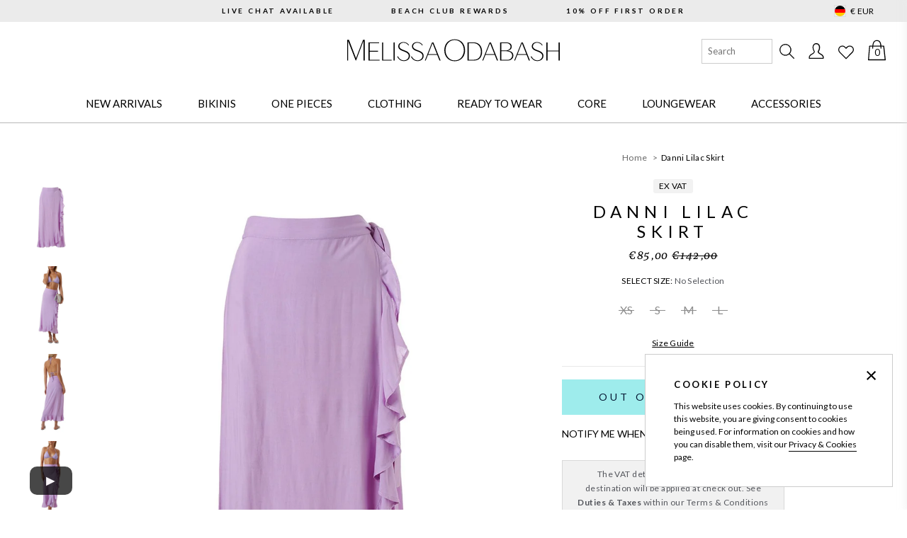

--- FILE ---
content_type: text/html; charset=UTF-8
request_url: https://player.vimeo.com/video/470155762?title=0&byline=0&enablejsapi=1&api=1
body_size: 6280
content:
<!DOCTYPE html>
<html lang="en">
<head>
  <meta charset="utf-8">
  <meta name="viewport" content="width=device-width,initial-scale=1,user-scalable=yes">
  
  <link rel="canonical" href="https://player.vimeo.com/video/470155762">
  <meta name="googlebot" content="noindex,indexifembedded">
  
  
  <title>Danni Lilac Skirt Video on Vimeo</title>
  <style>
      body, html, .player, .fallback {
          overflow: hidden;
          width: 100%;
          height: 100%;
          margin: 0;
          padding: 0;
      }
      .fallback {
          
              background-color: transparent;
          
      }
      .player.loading { opacity: 0; }
      .fallback iframe {
          position: fixed;
          left: 0;
          top: 0;
          width: 100%;
          height: 100%;
      }
  </style>
  <link rel="modulepreload" href="https://f.vimeocdn.com/p/4.46.25/js/player.module.js" crossorigin="anonymous">
  <link rel="modulepreload" href="https://f.vimeocdn.com/p/4.46.25/js/vendor.module.js" crossorigin="anonymous">
  <link rel="preload" href="https://f.vimeocdn.com/p/4.46.25/css/player.css" as="style">
</head>

<body>


<div class="vp-placeholder">
    <style>
        .vp-placeholder,
        .vp-placeholder-thumb,
        .vp-placeholder-thumb::before,
        .vp-placeholder-thumb::after {
            position: absolute;
            top: 0;
            bottom: 0;
            left: 0;
            right: 0;
        }
        .vp-placeholder {
            visibility: hidden;
            width: 100%;
            max-height: 100%;
            height: calc(1480 / 1080 * 100vw);
            max-width: calc(1080 / 1480 * 100vh);
            margin: auto;
        }
        .vp-placeholder-carousel {
            display: none;
            background-color: #000;
            position: absolute;
            left: 0;
            right: 0;
            bottom: -60px;
            height: 60px;
        }
    </style>

    

    
        <style>
            .vp-placeholder-thumb {
                overflow: hidden;
                width: 100%;
                max-height: 100%;
                margin: auto;
            }
            .vp-placeholder-thumb::before,
            .vp-placeholder-thumb::after {
                content: "";
                display: block;
                filter: blur(7px);
                margin: 0;
                background: url(https://i.vimeocdn.com/video/978626084-b327070440d3247d97be5716077a377a1402df02c6110c25e131c11e88e54b58-d?mw=80&q=85) 50% 50% / contain no-repeat;
            }
            .vp-placeholder-thumb::before {
                 
                margin: -30px;
            }
        </style>
    

    <div class="vp-placeholder-thumb"></div>
    <div class="vp-placeholder-carousel"></div>
    <script>function placeholderInit(t,h,d,s,n,o){var i=t.querySelector(".vp-placeholder"),v=t.querySelector(".vp-placeholder-thumb");if(h){var p=function(){try{return window.self!==window.top}catch(a){return!0}}(),w=200,y=415,r=60;if(!p&&window.innerWidth>=w&&window.innerWidth<y){i.style.bottom=r+"px",i.style.maxHeight="calc(100vh - "+r+"px)",i.style.maxWidth="calc("+n+" / "+o+" * (100vh - "+r+"px))";var f=t.querySelector(".vp-placeholder-carousel");f.style.display="block"}}if(d){var e=new Image;e.onload=function(){var a=n/o,c=e.width/e.height;if(c<=.95*a||c>=1.05*a){var l=i.getBoundingClientRect(),g=l.right-l.left,b=l.bottom-l.top,m=window.innerWidth/g*100,x=window.innerHeight/b*100;v.style.height="calc("+e.height+" / "+e.width+" * "+m+"vw)",v.style.maxWidth="calc("+e.width+" / "+e.height+" * "+x+"vh)"}i.style.visibility="visible"},e.src=s}else i.style.visibility="visible"}
</script>
    <script>placeholderInit(document,  false ,  true , "https://i.vimeocdn.com/video/978626084-b327070440d3247d97be5716077a377a1402df02c6110c25e131c11e88e54b58-d?mw=80\u0026q=85",  1080 ,  1480 );</script>
</div>

<div id="player" class="player"></div>
<script>window.playerConfig = {"cdn_url":"https://f.vimeocdn.com","vimeo_api_url":"api.vimeo.com","request":{"files":{"dash":{"cdns":{"akfire_interconnect_quic":{"avc_url":"https://vod-adaptive-ak.vimeocdn.com/exp=1769026894~acl=%2Fb44f6781-cd77-4141-8c54-aaf65ae57390%2Fpsid%3Dd0c42b559b82171d6f569407c41f3289960fe791311c5ae06df7710c05e7a770%2F%2A~hmac=441aa48bc4607855f1c848c3be0eea31f8ee8c8781ab3ae348cd0a60ce5969c5/b44f6781-cd77-4141-8c54-aaf65ae57390/psid=d0c42b559b82171d6f569407c41f3289960fe791311c5ae06df7710c05e7a770/v2/playlist/av/primary/playlist.json?omit=av1-hevc\u0026pathsig=8c953e4f~hoUcbAnC4cf2Zavb254JX6IhkzTqth1haJa0_u0S6tk\u0026r=dXM%3D\u0026rh=3aUMn9","origin":"gcs","url":"https://vod-adaptive-ak.vimeocdn.com/exp=1769026894~acl=%2Fb44f6781-cd77-4141-8c54-aaf65ae57390%2Fpsid%3Dd0c42b559b82171d6f569407c41f3289960fe791311c5ae06df7710c05e7a770%2F%2A~hmac=441aa48bc4607855f1c848c3be0eea31f8ee8c8781ab3ae348cd0a60ce5969c5/b44f6781-cd77-4141-8c54-aaf65ae57390/psid=d0c42b559b82171d6f569407c41f3289960fe791311c5ae06df7710c05e7a770/v2/playlist/av/primary/playlist.json?pathsig=8c953e4f~hoUcbAnC4cf2Zavb254JX6IhkzTqth1haJa0_u0S6tk\u0026r=dXM%3D\u0026rh=3aUMn9"},"fastly_skyfire":{"avc_url":"https://skyfire.vimeocdn.com/1769026894-0xe616e0c06cd4f941df9b2f9f3868b681777cdb0f/b44f6781-cd77-4141-8c54-aaf65ae57390/psid=d0c42b559b82171d6f569407c41f3289960fe791311c5ae06df7710c05e7a770/v2/playlist/av/primary/playlist.json?omit=av1-hevc\u0026pathsig=8c953e4f~hoUcbAnC4cf2Zavb254JX6IhkzTqth1haJa0_u0S6tk\u0026r=dXM%3D\u0026rh=3aUMn9","origin":"gcs","url":"https://skyfire.vimeocdn.com/1769026894-0xe616e0c06cd4f941df9b2f9f3868b681777cdb0f/b44f6781-cd77-4141-8c54-aaf65ae57390/psid=d0c42b559b82171d6f569407c41f3289960fe791311c5ae06df7710c05e7a770/v2/playlist/av/primary/playlist.json?pathsig=8c953e4f~hoUcbAnC4cf2Zavb254JX6IhkzTqth1haJa0_u0S6tk\u0026r=dXM%3D\u0026rh=3aUMn9"}},"default_cdn":"akfire_interconnect_quic","separate_av":true,"streams":[{"profile":"164","id":"29734a14-2d99-489d-838b-c22146b8791e","fps":25,"quality":"360p"},{"profile":"139","id":"6a85f9f9-c797-456c-8d87-59f527f4bdb7","fps":25,"quality":"240p"},{"profile":"165","id":"811f8f6a-b094-414b-9473-120cd28496d6","fps":25,"quality":"540p"},{"profile":"174","id":"929e1e9c-ac55-4719-950a-88689e510b00","fps":25,"quality":"720p"},{"profile":"175","id":"28ae00db-6505-4a36-88fd-2fefaadb0c96","fps":25,"quality":"1080p"}],"streams_avc":[{"profile":"175","id":"28ae00db-6505-4a36-88fd-2fefaadb0c96","fps":25,"quality":"1080p"},{"profile":"164","id":"29734a14-2d99-489d-838b-c22146b8791e","fps":25,"quality":"360p"},{"profile":"139","id":"6a85f9f9-c797-456c-8d87-59f527f4bdb7","fps":25,"quality":"240p"},{"profile":"165","id":"811f8f6a-b094-414b-9473-120cd28496d6","fps":25,"quality":"540p"},{"profile":"174","id":"929e1e9c-ac55-4719-950a-88689e510b00","fps":25,"quality":"720p"}]},"hls":{"cdns":{"akfire_interconnect_quic":{"avc_url":"https://vod-adaptive-ak.vimeocdn.com/exp=1769026894~acl=%2Fb44f6781-cd77-4141-8c54-aaf65ae57390%2Fpsid%3Dd0c42b559b82171d6f569407c41f3289960fe791311c5ae06df7710c05e7a770%2F%2A~hmac=441aa48bc4607855f1c848c3be0eea31f8ee8c8781ab3ae348cd0a60ce5969c5/b44f6781-cd77-4141-8c54-aaf65ae57390/psid=d0c42b559b82171d6f569407c41f3289960fe791311c5ae06df7710c05e7a770/v2/playlist/av/primary/playlist.m3u8?omit=av1-hevc-opus\u0026pathsig=8c953e4f~TcnoZwkzxBOv8cT2LFqeVnTmasP5T20ta-JZ_11RS6A\u0026r=dXM%3D\u0026rh=3aUMn9\u0026sf=fmp4","origin":"gcs","url":"https://vod-adaptive-ak.vimeocdn.com/exp=1769026894~acl=%2Fb44f6781-cd77-4141-8c54-aaf65ae57390%2Fpsid%3Dd0c42b559b82171d6f569407c41f3289960fe791311c5ae06df7710c05e7a770%2F%2A~hmac=441aa48bc4607855f1c848c3be0eea31f8ee8c8781ab3ae348cd0a60ce5969c5/b44f6781-cd77-4141-8c54-aaf65ae57390/psid=d0c42b559b82171d6f569407c41f3289960fe791311c5ae06df7710c05e7a770/v2/playlist/av/primary/playlist.m3u8?omit=opus\u0026pathsig=8c953e4f~TcnoZwkzxBOv8cT2LFqeVnTmasP5T20ta-JZ_11RS6A\u0026r=dXM%3D\u0026rh=3aUMn9\u0026sf=fmp4"},"fastly_skyfire":{"avc_url":"https://skyfire.vimeocdn.com/1769026894-0xe616e0c06cd4f941df9b2f9f3868b681777cdb0f/b44f6781-cd77-4141-8c54-aaf65ae57390/psid=d0c42b559b82171d6f569407c41f3289960fe791311c5ae06df7710c05e7a770/v2/playlist/av/primary/playlist.m3u8?omit=av1-hevc-opus\u0026pathsig=8c953e4f~TcnoZwkzxBOv8cT2LFqeVnTmasP5T20ta-JZ_11RS6A\u0026r=dXM%3D\u0026rh=3aUMn9\u0026sf=fmp4","origin":"gcs","url":"https://skyfire.vimeocdn.com/1769026894-0xe616e0c06cd4f941df9b2f9f3868b681777cdb0f/b44f6781-cd77-4141-8c54-aaf65ae57390/psid=d0c42b559b82171d6f569407c41f3289960fe791311c5ae06df7710c05e7a770/v2/playlist/av/primary/playlist.m3u8?omit=opus\u0026pathsig=8c953e4f~TcnoZwkzxBOv8cT2LFqeVnTmasP5T20ta-JZ_11RS6A\u0026r=dXM%3D\u0026rh=3aUMn9\u0026sf=fmp4"}},"default_cdn":"akfire_interconnect_quic","separate_av":true}},"file_codecs":{"av1":[],"avc":["28ae00db-6505-4a36-88fd-2fefaadb0c96","29734a14-2d99-489d-838b-c22146b8791e","6a85f9f9-c797-456c-8d87-59f527f4bdb7","811f8f6a-b094-414b-9473-120cd28496d6","929e1e9c-ac55-4719-950a-88689e510b00"],"hevc":{"dvh1":[],"hdr":[],"sdr":[]}},"lang":"en","referrer":"https://eu.odabash.com/products/danni-lilac-skirt","cookie_domain":".vimeo.com","signature":"bafeebf1045f290276bb0b1a52610a9a","timestamp":1769023294,"expires":3600,"thumb_preview":{"url":"https://videoapi-sprites.vimeocdn.com/video-sprites/image/cd5f6453-0609-4d7a-97b8-a92f0bf27519.0.jpeg?ClientID=sulu\u0026Expires=1769026894\u0026Signature=12f680c0120b7ac057349fcf9542948bce7c5b90","height":2880,"width":1750,"frame_height":240,"frame_width":175,"columns":10,"frames":120},"currency":"USD","session":"de495e0dbccb424e4ae2981bc5ad70be86c1a4581769023294","cookie":{"volume":1,"quality":null,"hd":0,"captions":null,"transcript":null,"captions_styles":{"color":null,"fontSize":null,"fontFamily":null,"fontOpacity":null,"bgOpacity":null,"windowColor":null,"windowOpacity":null,"bgColor":null,"edgeStyle":null},"audio_language":null,"audio_kind":null,"qoe_survey_vote":0},"build":{"backend":"31e9776","js":"4.46.25"},"urls":{"js":"https://f.vimeocdn.com/p/4.46.25/js/player.js","js_base":"https://f.vimeocdn.com/p/4.46.25/js","js_module":"https://f.vimeocdn.com/p/4.46.25/js/player.module.js","js_vendor_module":"https://f.vimeocdn.com/p/4.46.25/js/vendor.module.js","locales_js":{"de-DE":"https://f.vimeocdn.com/p/4.46.25/js/player.de-DE.js","en":"https://f.vimeocdn.com/p/4.46.25/js/player.js","es":"https://f.vimeocdn.com/p/4.46.25/js/player.es.js","fr-FR":"https://f.vimeocdn.com/p/4.46.25/js/player.fr-FR.js","ja-JP":"https://f.vimeocdn.com/p/4.46.25/js/player.ja-JP.js","ko-KR":"https://f.vimeocdn.com/p/4.46.25/js/player.ko-KR.js","pt-BR":"https://f.vimeocdn.com/p/4.46.25/js/player.pt-BR.js","zh-CN":"https://f.vimeocdn.com/p/4.46.25/js/player.zh-CN.js"},"ambisonics_js":"https://f.vimeocdn.com/p/external/ambisonics.min.js","barebone_js":"https://f.vimeocdn.com/p/4.46.25/js/barebone.js","chromeless_js":"https://f.vimeocdn.com/p/4.46.25/js/chromeless.js","three_js":"https://f.vimeocdn.com/p/external/three.rvimeo.min.js","vuid_js":"https://f.vimeocdn.com/js_opt/modules/utils/vuid.min.js","hive_sdk":"https://f.vimeocdn.com/p/external/hive-sdk.js","hive_interceptor":"https://f.vimeocdn.com/p/external/hive-interceptor.js","proxy":"https://player.vimeo.com/static/proxy.html","css":"https://f.vimeocdn.com/p/4.46.25/css/player.css","chromeless_css":"https://f.vimeocdn.com/p/4.46.25/css/chromeless.css","fresnel":"https://arclight.vimeo.com/add/player-stats","player_telemetry_url":"https://arclight.vimeo.com/player-events","telemetry_base":"https://lensflare.vimeo.com"},"flags":{"plays":1,"dnt":0,"autohide_controls":0,"preload_video":"metadata_on_hover","qoe_survey_forced":0,"ai_widget":0,"ecdn_delta_updates":0,"disable_mms":0,"check_clip_skipping_forward":0},"country":"US","client":{"ip":"3.148.164.219"},"ab_tests":{"cross_origin_texttracks":{"group":"variant","track":false,"data":null}},"atid":"1281735029.1769023294","ai_widget_signature":"629aa138f54d06cc810fba22d07f58c90b9599ad9aea2c888af743e5e165ad3c_1769026894","config_refresh_url":"https://player.vimeo.com/video/470155762/config/request?atid=1281735029.1769023294\u0026expires=3600\u0026referrer=https%3A%2F%2Feu.odabash.com%2Fproducts%2Fdanni-lilac-skirt\u0026session=de495e0dbccb424e4ae2981bc5ad70be86c1a4581769023294\u0026signature=bafeebf1045f290276bb0b1a52610a9a\u0026time=1769023294\u0026v=1"},"player_url":"player.vimeo.com","video":{"id":470155762,"title":"Danni Lilac Skirt Video","width":1080,"height":1480,"duration":21,"url":"","share_url":"https://vimeo.com/470155762","embed_code":"\u003ciframe title=\"vimeo-player\" src=\"https://player.vimeo.com/video/470155762?h=3e1f7e1d2a\" width=\"640\" height=\"360\" frameborder=\"0\" referrerpolicy=\"strict-origin-when-cross-origin\" allow=\"autoplay; fullscreen; picture-in-picture; clipboard-write; encrypted-media; web-share\"   allowfullscreen\u003e\u003c/iframe\u003e","default_to_hd":0,"privacy":"disable","embed_permission":"whitelist","thumbnail_url":"https://i.vimeocdn.com/video/978626084-b327070440d3247d97be5716077a377a1402df02c6110c25e131c11e88e54b58-d","owner":{"id":102121909,"name":"Laurianne Wiseman","img":"https://i.vimeocdn.com/portrait/defaults-blue_60x60?region=us","img_2x":"https://i.vimeocdn.com/portrait/defaults-blue_60x60?region=us","url":"","account_type":"business"},"spatial":0,"live_event":null,"version":{"current":null,"available":[{"id":606006693,"file_id":2091421033,"is_current":true}]},"unlisted_hash":null,"rating":{"id":3},"fps":25,"bypass_token":"eyJ0eXAiOiJKV1QiLCJhbGciOiJIUzI1NiJ9.eyJjbGlwX2lkIjo0NzAxNTU3NjIsImV4cCI6MTc2OTAyNjkyMH0.TH155fu8l4JkIsjB3HBiKVK-CS_3V6k35BdkVTEnRNI","channel_layout":"stereo","ai":0,"locale":""},"user":{"id":0,"team_id":0,"team_origin_user_id":0,"account_type":"none","liked":0,"watch_later":0,"owner":0,"mod":0,"logged_in":0,"private_mode_enabled":1,"vimeo_api_client_token":"eyJhbGciOiJIUzI1NiIsInR5cCI6IkpXVCJ9.eyJzZXNzaW9uX2lkIjoiZGU0OTVlMGRiY2NiNDI0ZTRhZTI5ODFiYzVhZDcwYmU4NmMxYTQ1ODE3NjkwMjMyOTQiLCJleHAiOjE3NjkwMjY4OTQsImFwcF9pZCI6MTE4MzU5LCJzY29wZXMiOiJwdWJsaWMgc3RhdHMifQ.ZY6Ci0ezEwBk6-iYJ_D1C_Yu7EhusOgDGLAxpY15uUU"},"view":1,"vimeo_url":"vimeo.com","embed":{"audio_track":"","autoplay":0,"autopause":1,"dnt":0,"editor":0,"keyboard":1,"log_plays":1,"loop":1,"muted":0,"on_site":0,"texttrack":"","transparent":1,"outro":"beginning","playsinline":1,"quality":null,"player_id":"","api":null,"app_id":"","color":"","color_one":"000000","color_two":"00adef","color_three":"ffffff","color_four":"000000","context":"embed.main","settings":{"auto_pip":1,"badge":0,"byline":0,"collections":0,"color":0,"force_color_one":0,"force_color_two":0,"force_color_three":0,"force_color_four":0,"embed":0,"fullscreen":0,"like":0,"logo":0,"playbar":0,"portrait":0,"pip":1,"share":0,"spatial_compass":0,"spatial_label":0,"speed":0,"title":0,"volume":0,"watch_later":0,"watch_full_video":1,"controls":1,"airplay":1,"audio_tracks":1,"chapters":1,"chromecast":1,"cc":1,"transcript":1,"quality":0,"play_button_position":0,"ask_ai":0,"skipping_forward":1,"debug_payload_collection_policy":"default"},"create_interactive":{"has_create_interactive":false,"viddata_url":""},"min_quality":null,"max_quality":null,"initial_quality":null,"prefer_mms":1}}</script>
<script>const fullscreenSupported="exitFullscreen"in document||"webkitExitFullscreen"in document||"webkitCancelFullScreen"in document||"mozCancelFullScreen"in document||"msExitFullscreen"in document||"webkitEnterFullScreen"in document.createElement("video");var isIE=checkIE(window.navigator.userAgent),incompatibleBrowser=!fullscreenSupported||isIE;window.noModuleLoading=!1,window.dynamicImportSupported=!1,window.cssLayersSupported=typeof CSSLayerBlockRule<"u",window.isInIFrame=function(){try{return window.self!==window.top}catch(e){return!0}}(),!window.isInIFrame&&/twitter/i.test(navigator.userAgent)&&window.playerConfig.video.url&&(window.location=window.playerConfig.video.url),window.playerConfig.request.lang&&document.documentElement.setAttribute("lang",window.playerConfig.request.lang),window.loadScript=function(e){var n=document.getElementsByTagName("script")[0];n&&n.parentNode?n.parentNode.insertBefore(e,n):document.head.appendChild(e)},window.loadVUID=function(){if(!window.playerConfig.request.flags.dnt&&!window.playerConfig.embed.dnt){window._vuid=[["pid",window.playerConfig.request.session]];var e=document.createElement("script");e.async=!0,e.src=window.playerConfig.request.urls.vuid_js,window.loadScript(e)}},window.loadCSS=function(e,n){var i={cssDone:!1,startTime:new Date().getTime(),link:e.createElement("link")};return i.link.rel="stylesheet",i.link.href=n,e.getElementsByTagName("head")[0].appendChild(i.link),i.link.onload=function(){i.cssDone=!0},i},window.loadLegacyJS=function(e,n){if(incompatibleBrowser){var i=e.querySelector(".vp-placeholder");i&&i.parentNode&&i.parentNode.removeChild(i);let a=`/video/${window.playerConfig.video.id}/fallback`;window.playerConfig.request.referrer&&(a+=`?referrer=${window.playerConfig.request.referrer}`),n.innerHTML=`<div class="fallback"><iframe title="unsupported message" src="${a}" frameborder="0"></iframe></div>`}else{n.className="player loading";var t=window.loadCSS(e,window.playerConfig.request.urls.css),r=e.createElement("script"),o=!1;r.src=window.playerConfig.request.urls.js,window.loadScript(r),r["onreadystatechange"in r?"onreadystatechange":"onload"]=function(){!o&&(!this.readyState||this.readyState==="loaded"||this.readyState==="complete")&&(o=!0,playerObject=new VimeoPlayer(n,window.playerConfig,t.cssDone||{link:t.link,startTime:t.startTime}))},window.loadVUID()}};function checkIE(e){e=e&&e.toLowerCase?e.toLowerCase():"";function n(r){return r=r.toLowerCase(),new RegExp(r).test(e);return browserRegEx}var i=n("msie")?parseFloat(e.replace(/^.*msie (\d+).*$/,"$1")):!1,t=n("trident")?parseFloat(e.replace(/^.*trident\/(\d+)\.(\d+).*$/,"$1.$2"))+4:!1;return i||t}
</script>
<script nomodule>
  window.noModuleLoading = true;
  var playerEl = document.getElementById('player');
  window.loadLegacyJS(document, playerEl);
</script>
<script type="module">try{import("").catch(()=>{})}catch(t){}window.dynamicImportSupported=!0;
</script>
<script type="module">if(!window.dynamicImportSupported||!window.cssLayersSupported){if(!window.noModuleLoading){window.noModuleLoading=!0;var playerEl=document.getElementById("player");window.loadLegacyJS(document,playerEl)}var moduleScriptLoader=document.getElementById("js-module-block");moduleScriptLoader&&moduleScriptLoader.parentElement.removeChild(moduleScriptLoader)}
</script>
<script type="module" id="js-module-block">if(!window.noModuleLoading&&window.dynamicImportSupported&&window.cssLayersSupported){const n=document.getElementById("player"),e=window.loadCSS(document,window.playerConfig.request.urls.css);import(window.playerConfig.request.urls.js_module).then(function(o){new o.VimeoPlayer(n,window.playerConfig,e.cssDone||{link:e.link,startTime:e.startTime}),window.loadVUID()}).catch(function(o){throw/TypeError:[A-z ]+import[A-z ]+module/gi.test(o)&&window.loadLegacyJS(document,n),o})}
</script>

<script type="application/ld+json">{"embedUrl":"https://player.vimeo.com/video/470155762?h=3e1f7e1d2a","thumbnailUrl":"https://i.vimeocdn.com/video/978626084-b327070440d3247d97be5716077a377a1402df02c6110c25e131c11e88e54b58-d?f=webp","name":"Danni Lilac Skirt Video","description":"This is \"Danni Lilac Skirt Video\" by \"Laurianne Wiseman\" on Vimeo, the home for high quality videos and the people who love them.","duration":"PT21S","uploadDate":"2020-10-20T07:58:50-04:00","@context":"https://schema.org/","@type":"VideoObject"}</script>

</body>
</html>


--- FILE ---
content_type: text/javascript; charset=utf-8
request_url: https://eu.odabash.com/products/danni-lilac-skirt.js
body_size: 778
content:
{"id":4790859628610,"title":"Danni Lilac Skirt","handle":"danni-lilac-skirt","description":"\u003cp\u003eA perfect choice for Summer, Melissa Odabash's Danni Frill Maxi Wrap Skirt in delectable new 'Lilac' hue. The pastel shade compliments the feminine attitude of the skirt, with delicate frills flowing down the skirt and circling around the hemline; tying at the waist. Style the Danni with the Cancun Bikini in Lilac, a metallic clutch and flip flops for a polished poolside look.\u003c\/p\u003e\n\u003cul\u003e\n\u003cli\u003eWrap Style Skirt\u003c\/li\u003e\n\u003cli\u003eFabric Belt\u003c\/li\u003e\n\u003cli\u003eCascading Frill\u003c\/li\u003e\n\u003cli\u003eFrilled Hem\u003c\/li\u003e\n\u003cli\u003eLong Hem\u003c\/li\u003e\n\u003cli\u003e100% Viscose\u003c\/li\u003e\n\u003c\/ul\u003e\n\u003cp\u003eWash at 30. Wash with similar colours. Do not bleach. Do not tumble dry. Do not dry clean. Cool iron only. Wash and iron inside out. \u003cbr\u003eModel wears a Small \u003cbr\u003eModel: Size UK8, Height 5'11\"\/180cm, Bust 32C\/81cm, Waist 25in\/63.3cm, Hip 36.5in\/93cm\u003c\/p\u003e","published_at":"2021-12-03T15:53:02+00:00","created_at":"2021-02-19T14:31:11+00:00","vendor":"Melissa Odabash","type":"SS 2021 RETAIN","tags":["RETAIN","sash:EX VAT","SEARCHANISE_IGNORE"],"price":8500,"price_min":8500,"price_max":8500,"available":false,"price_varies":false,"compare_at_price":14200,"compare_at_price_min":14200,"compare_at_price_max":14200,"compare_at_price_varies":false,"variants":[{"id":32680500559938,"title":"XS","option1":"XS","option2":null,"option3":null,"sku":"889624180783","requires_shipping":true,"taxable":true,"featured_image":null,"available":false,"name":"Danni Lilac Skirt - XS","public_title":"XS","options":["XS"],"price":8500,"weight":0,"compare_at_price":14200,"inventory_management":"shopify","barcode":null,"quantity_rule":{"min":1,"max":null,"increment":1},"quantity_price_breaks":[],"requires_selling_plan":false,"selling_plan_allocations":[]},{"id":32680500592706,"title":"S","option1":"S","option2":null,"option3":null,"sku":"889624180790","requires_shipping":true,"taxable":true,"featured_image":null,"available":false,"name":"Danni Lilac Skirt - S","public_title":"S","options":["S"],"price":8500,"weight":0,"compare_at_price":14200,"inventory_management":"shopify","barcode":null,"quantity_rule":{"min":1,"max":null,"increment":1},"quantity_price_breaks":[],"requires_selling_plan":false,"selling_plan_allocations":[]},{"id":32680500625474,"title":"M","option1":"M","option2":null,"option3":null,"sku":"889624180806","requires_shipping":true,"taxable":true,"featured_image":null,"available":false,"name":"Danni Lilac Skirt - M","public_title":"M","options":["M"],"price":8500,"weight":0,"compare_at_price":14200,"inventory_management":"shopify","barcode":null,"quantity_rule":{"min":1,"max":null,"increment":1},"quantity_price_breaks":[],"requires_selling_plan":false,"selling_plan_allocations":[]},{"id":32680500658242,"title":"L","option1":"L","option2":null,"option3":null,"sku":"889624180813","requires_shipping":true,"taxable":true,"featured_image":null,"available":false,"name":"Danni Lilac Skirt - L","public_title":"L","options":["L"],"price":8500,"weight":0,"compare_at_price":14200,"inventory_management":"shopify","barcode":null,"quantity_rule":{"min":1,"max":null,"increment":1},"quantity_price_breaks":[],"requires_selling_plan":false,"selling_plan_allocations":[]}],"images":["\/\/cdn.shopify.com\/s\/files\/1\/0084\/4896\/6722\/products\/Danni_Lilac_Skirt_Cutouts.jpg?v=1613745075","\/\/cdn.shopify.com\/s\/files\/1\/0084\/4896\/6722\/products\/Danni_Lilac_Skirt_S.jpg?v=1613745075","\/\/cdn.shopify.com\/s\/files\/1\/0084\/4896\/6722\/products\/Danni_Lilac_Skirt_B.jpg?v=1613745075","\/\/cdn.shopify.com\/s\/files\/1\/0084\/4896\/6722\/products\/Danni_Lilac_Skirt_F.jpg?v=1613745075"],"featured_image":"\/\/cdn.shopify.com\/s\/files\/1\/0084\/4896\/6722\/products\/Danni_Lilac_Skirt_Cutouts.jpg?v=1613745075","options":[{"name":"Size","position":1,"values":["XS","S","M","L"]}],"url":"\/products\/danni-lilac-skirt","media":[{"alt":"Danni Lilac Skirt Cutout ","id":7449263276098,"position":1,"preview_image":{"aspect_ratio":0.73,"height":1447,"width":1056,"src":"https:\/\/cdn.shopify.com\/s\/files\/1\/0084\/4896\/6722\/products\/Danni_Lilac_Skirt_Cutouts.jpg?v=1613745075"},"aspect_ratio":0.73,"height":1447,"media_type":"image","src":"https:\/\/cdn.shopify.com\/s\/files\/1\/0084\/4896\/6722\/products\/Danni_Lilac_Skirt_Cutouts.jpg?v=1613745075","width":1056},{"alt":"Danni Lilac Skirt","id":7449263341634,"position":2,"preview_image":{"aspect_ratio":0.73,"height":1447,"width":1056,"src":"https:\/\/cdn.shopify.com\/s\/files\/1\/0084\/4896\/6722\/products\/Danni_Lilac_Skirt_S.jpg?v=1613745075"},"aspect_ratio":0.73,"height":1447,"media_type":"image","src":"https:\/\/cdn.shopify.com\/s\/files\/1\/0084\/4896\/6722\/products\/Danni_Lilac_Skirt_S.jpg?v=1613745075","width":1056},{"alt":"Danni Lilac Skirt","id":7449263407170,"position":3,"preview_image":{"aspect_ratio":0.73,"height":1447,"width":1056,"src":"https:\/\/cdn.shopify.com\/s\/files\/1\/0084\/4896\/6722\/products\/Danni_Lilac_Skirt_B.jpg?v=1613745075"},"aspect_ratio":0.73,"height":1447,"media_type":"image","src":"https:\/\/cdn.shopify.com\/s\/files\/1\/0084\/4896\/6722\/products\/Danni_Lilac_Skirt_B.jpg?v=1613745075","width":1056},{"alt":"https:\/\/vimeo.com\/470155762","id":7449263472706,"position":4,"preview_image":{"aspect_ratio":0.73,"height":1447,"width":1056,"src":"https:\/\/cdn.shopify.com\/s\/files\/1\/0084\/4896\/6722\/products\/Danni_Lilac_Skirt_F.jpg?v=1613745075"},"aspect_ratio":0.73,"height":1447,"media_type":"image","src":"https:\/\/cdn.shopify.com\/s\/files\/1\/0084\/4896\/6722\/products\/Danni_Lilac_Skirt_F.jpg?v=1613745075","width":1056}],"requires_selling_plan":false,"selling_plan_groups":[]}